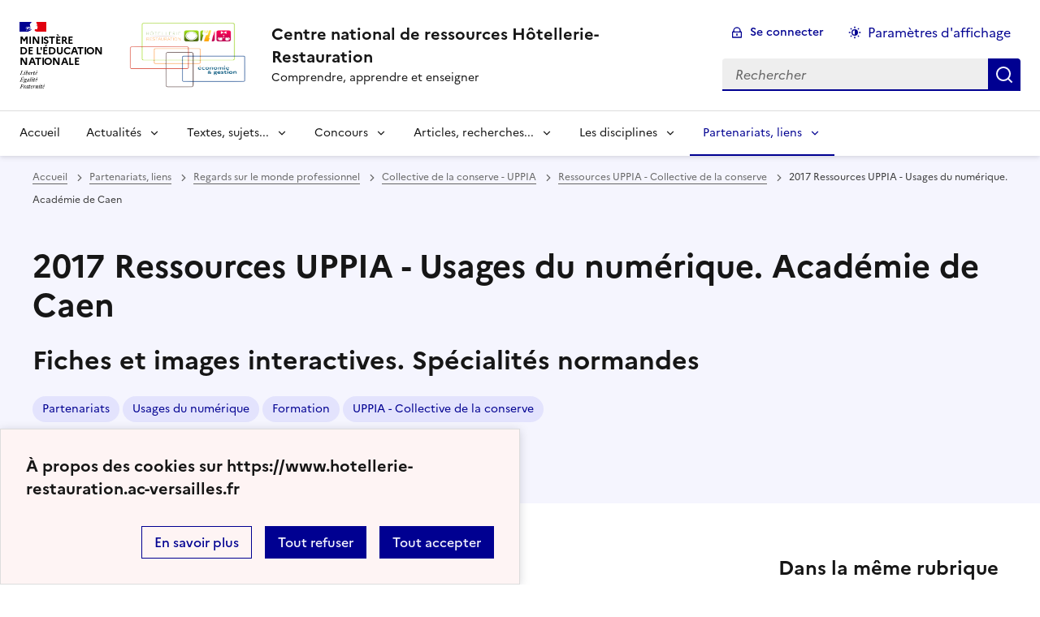

--- FILE ---
content_type: text/html; charset=utf-8
request_url: https://www.hotellerie-restauration.ac-versailles.fr/spip.php?article2789&lang=fr
body_size: 14557
content:

<!DOCTYPE html>
<html dir="ltr" lang="fr" class="ltr fr no-js" data-fr-scheme="system">
<head>
	<script type='text/javascript'>/*<![CDATA[*/(function(H){H.className=H.className.replace(/\bno-js\b/,'js')})(document.documentElement);/*]]>*/</script>
	<title>Centre national de ressources Hôtellerie-Restauration - Comprendre, apprendre et enseigner</title>
	<meta name="description" content="Fiches m&#233;tiers. Vid&#233;os recettes. Cuisine. P&#226;tisserie. Service de restaurant. Accueil. Site national de ressources en h&#244;tellerie et restauration de (...)" />
	<meta http-equiv="Content-Type" content="text/html; charset=utf-8" />
<meta name="viewport" content="width=device-width, initial-scale=1" />


<link rel="alternate" type="application/rss+xml" title="Syndiquer tout le site" href="spip.php?page=backend" />


<link rel='stylesheet' href='local/cache-css/3b452800ca35a04803d97ca3853a3335.css?1739372380' type='text/css' /><script type="text/javascript">/* <![CDATA[ */
var mediabox_settings={"auto_detect":true,"ns":"box","tt_img":true,"sel_g":"a[type='image\/jpeg'],a[type='image\/png'],a[type='image\/gif']","sel_c":".mediabox","str_ssStart":"Diaporama","str_ssStop":"Arr\u00eater","str_cur":"{current}\/{total}","str_prev":"Pr\u00e9c\u00e9dent","str_next":"Suivant","str_close":"Fermer","str_loading":"Chargement\u2026","str_petc":"Taper \u2019Echap\u2019 pour fermer","str_dialTitDef":"Boite de dialogue","str_dialTitMed":"Affichage d\u2019un media","splash_url":"","lity":{"skin":"_simple-dark","maxWidth":"95%","maxHeight":"99%","minWidth":"80%","minHeight":"","slideshow_speed":"2500","opacite":"0.9","defaultCaptionState":"expanded"}};
/* ]]> */</script>
<!-- insert_head_css -->




<!-- Debut CS -->
<style type="text/css">
<!--/*--><![CDATA[/*><!--*/
/* Pour info : enveloppe_mails = -1 */

/*]]>*/-->
</style>
<!-- Fin CS -->
















<script type='text/javascript' src='local/cache-js/540e3726dbd6aee89e9dae5953b23538.js?1739372380'></script>










<!-- insert_head -->





<!-- Debut CS -->


<script type="text/javascript"><!--
var cs_prive=window.location.pathname.match(/\/ecrire\/$/)!=null;
jQuery.fn.cs_todo=function(){return this.not('.cs_done').addClass('cs_done');};
 function soft_scroller_init() { if(typeof jQuery.localScroll=="function")
	jQuery.localScroll({hash: true, onAfter:function(anchor,settings){jQuery(anchor).focus();}});
}
var cs_init = function() {
	/* optimisation : 'IF(1)' */ if(!cs_prive) jQuery("a.spip_out,a.spip_url,a.spip_glossaire",this).attr("target", "_blank"); 
	 soft_scroller_init.apply(this);
}
if(typeof onAjaxLoad=='function') onAjaxLoad(cs_init);
if(window.jQuery) {
var cs_sel_jQuery='';
var cs_CookiePlugin="prive/javascript/js.cookie.js";
jQuery(document).ready(function(){
	cs_init.apply(document);
});
}
// --></script>

<!-- Fin CS -->


<link rel="alternate" type="application/json+oembed" href="https://www.hotellerie-restauration.ac-versailles.fr/oembed.api/?format=json&amp;url=https%3A%2F%2Fwww.hotellerie-restauration.ac-versailles.fr%2Fspip.php%3Farticle2789%26amp%3Blang%3Dfr" />






<meta name="generator" content="SPIP 4.1.20" />





<meta name="theme-color" content="#000091"><!-- Défini la couleur de thème du navigateur (Safari/Android) -->
<link rel="apple-touch-icon" href="plugins/squelette-dsfr/v1.11.0/favicon/apple-touch-icon.png"><!-- 180×180 -->
<link rel="icon" href="plugins/squelette-dsfr/v1.11.0/favicon/favicon.svg" type="image/svg+xml">
<link rel="shortcut icon" href="plugins/squelette-dsfr/v1.11.0/favicon/favicon.ico" type="image/x-icon"><!-- 32×32 -->
<link rel="manifest" href="plugins/squelette-dsfr/v1.11.0/favicon/manifest.webmanifest" crossorigin="use-credentials"><!-- Plugin Métas + -->
<!-- Dublin Core -->
<link rel="schema.DC" href="https://purl.org/dc/elements/1.1/" />
<link rel="schema.DCTERMS" href="https://purl.org/dc/terms/" />
<meta name="DC.Format" content="text/html" />
<meta name="DC.Type" content="Text" />
<meta name="DC.Language" content="fr" />
<meta name="DC.Title" lang="fr" content="2017 Ressources UPPIA - Usages du num&#233;rique. Acad&#233;mie de Caen &#8211; Centre national de ressources H&#244;tellerie-Restauration" />
<meta name="DC.Description.Abstract" lang="fr" content="Fiches et images interactives. Sp&#233;cialit&#233;s normandes" />
<meta name="DC.Date" content="2017-06-26" />
<meta name="DC.Date.Modified" content="2023-12-21" />
<meta name="DC.Identifier" content="https://www.hotellerie-restauration.ac-versailles.fr/spip.php?article2789" />
<meta name="DC.Publisher" content="Centre national de ressources H&#244;tellerie-Restauration" />
<meta name="DC.Source" content="https://www.hotellerie-restauration.ac-versailles.fr" />

<meta name="DC.Creator" content="Serge Raynaud" />


<meta name="DC.Subject" content="Formation" />

<meta name="DC.Subject" content="Partenariats" />

<meta name="DC.Subject" content="UPPIA - Collective de la conserve" />

<meta name="DC.Subject" content="Usages du num&#233;rique" />




<!-- Open Graph -->
 
<meta property="og:rich_attachment" content="true" />

<meta property="og:site_name" content="Centre national de ressources H&#244;tellerie-Restauration" />
<meta property="og:type" content="article" />
<meta property="og:title" content="2017 Ressources UPPIA - Usages du num&#233;rique. Acad&#233;mie de Caen &#8211; Centre national de ressources H&#244;tellerie-Restauration" />
<meta property="og:locale" content="fr_FR" />
<meta property="og:url" content="https://www.hotellerie-restauration.ac-versailles.fr/spip.php?article2789" />
<meta property="og:description" content="Fiches et images interactives. Sp&#233;cialit&#233;s normandes" />

 

<meta property="og:image" content="https://www.hotellerie-restauration.ac-versailles.fr/local/cache-vignettes/L732xH384/8a7d6d4727988a29681f3f23713f5b-1a978.png" />
<meta property="og:image:width" content="732" />
<meta property="og:image:height" content="384" />
<meta property="og:image:type" content="image/png" />


 

<meta property="og:image" content="https://www.hotellerie-restauration.ac-versailles.fr/local/cache-vignettes/L323xH170/6d2120f950b6e567b833d8c362ea48-cea05.png" />
<meta property="og:image:width" content="323" />
<meta property="og:image:height" content="170" />
<meta property="og:image:type" content="image/png" />


 

<meta property="og:image" content="https://www.hotellerie-restauration.ac-versailles.fr/local/cache-vignettes/L221xH116/77784ea049cdab08f90863bdcd7142-cb476.jpg" />
<meta property="og:image:width" content="221" />
<meta property="og:image:height" content="116" />
<meta property="og:image:type" content="image/jpeg" />



<meta property="article:published_time" content="2017-06-26" />
<meta property="article:modified_time" content="2023-12-21" />

<meta property="article:author" content="Serge Raynaud" />


<meta property="article:tag" content="Formation" />

<meta property="article:tag" content="Partenariats" />

<meta property="article:tag" content="UPPIA - Collective de la conserve" />

<meta property="article:tag" content="Usages du num&#233;rique" />







<!-- Twitter Card -->
<meta name="twitter:card" content="summary_large_image" />
<meta name="twitter:title" content="2017 Ressources UPPIA - Usages du num&#233;rique. Acad&#233;mie de Caen &#8211; Centre national de ressources H&#244;tellerie-Restauration" />
<meta name="twitter:description" content="Fiches et images interactives. Sp&#233;cialit&#233;s normandes" />
<meta name="twitter:dnt" content="on" />
<meta name="twitter:url" content="https://www.hotellerie-restauration.ac-versailles.fr/spip.php?article2789" />

<meta name="twitter:image" content="https://www.hotellerie-restauration.ac-versailles.fr/local/cache-vignettes/L506xH253/ba85b7880586115e6248bd5e080488-eba93.png?1700078480" />
</head>

<body class="pas_surlignable page_article ">
<header role="banner" class="fr-header">
    <div class="fr-header__body">
        <div class="fr-container-xl fr-px-3w">
            <div class="fr-header__body-row">
                <div class="fr-header__brand fr-enlarge-link">
                    <div class="fr-header__brand-top">
                        <div class="fr-header__logo">
                            <p class="fr-logo">
                                Ministère<br>de l'éducation<br>nationale
								
                            </p>
                        </div>
						<div class="fr-header__operator">
							<img
	src="IMG/logo/logo_eg_hr_transparent-2.png?1702300947" class='fr-responsive-img'
	width="1604"
	height="1210" alt='Logo de hr'/>
							<!-- L’alternative de l’image (attribut alt) doit impérativement être renseignée et reprendre le texte visible dans l’image -->
						</div>
                        <div class="fr-header__navbar">
                            <button class="fr-btn--search fr-btn" data-fr-opened="false" aria-controls="modal-866" title="Rechercher">
                                Rechercher
                            </button>
                            <button class="fr-btn--menu fr-btn" data-fr-opened="false" aria-controls="modal-855" aria-haspopup="menu" title="Menu" id="fr-btn-menu-mobile-3">
                                Menu
                            </button>
                        </div>
                    </div>
                    <div class="fr-header__service">
                        <a href="https://www.hotellerie-restauration.ac-versailles.fr" title="Accueil - Centre national de ressources Hôtellerie-Restauration"   aria-label="revenir à l'accueil du site">
                            <p class="fr-header__service-title">Centre national de ressources Hôtellerie-Restauration</p>
                        </a>
                        <p class="fr-header__service-tagline">Comprendre, apprendre et enseigner</p>
                    </div>
                </div>
                <div class="fr-header__tools">
                    <div class="fr-header__tools-links">
                        <ul class="fr-btns-group">
                             <li>
                            <a class="fr-btn fr-fi-lock-line" href="spip.php?page=login&amp;url=spip.php%3Farticle2789%26amp%3Blang%3Dfr" aria-label="ouvrir le formulaire de connexion" title="connexion" rel="nofollow">Se connecter</a>
                            </li>
                            
                            
							<li>
								<button class="fr-link fr-fi-theme-fill fr-link--icon-left fr-pt-0" aria-controls="fr-theme-modal" data-fr-opened="false" >Paramètres d'affichage</button>
							</li>
                        </ul>
                    </div>
                    <div class="fr-header__search fr-modal" id="modal-866">
                        <div class="fr-container fr-container-lg--fluid">
                            <button class="fr-btn--close fr-btn" aria-controls="modal-866">Fermer</button>
                                <form action="spip.php?page=recherche" method="get">
	<div class="fr-search-bar" id="formulaire_recherche" role="search">
		<input name="page" value="recherche" type="hidden"
/>

		
		<label for="recherche" class="fr-label">Rechercher :</label>
		<input type="search" class="fr-input" size="10" placeholder="Rechercher" name="recherche" id="recherche" accesskey="4" autocapitalize="off" autocorrect="off"
		/><button type="submit" class="fr-btn" value="Rechercher" title="Rechercher" />


</div>
</form>

                        </div>
                    </div>
                </div>
            </div>
        </div>
    </div>
    <div class="fr-header__menu fr-modal" id="modal-855" aria-labelledby="fr-btn-menu-mobile-1">
        <div class="fr-container-xl fr-px-3w">
            <button class="fr-btn--close fr-btn" aria-controls="modal-855">Fermer</button>
            <div class="fr-header__menu-links"></div>
			   <nav class="fr-nav" id="header-navigation" role="navigation" aria-label="Menu principal">
    <ul class="fr-nav__list">
		<li class="fr-nav__item active">
			<a class="fr-nav__link active" href="https://www.hotellerie-restauration.ac-versailles.fr" target="_self"   aria-label="revenir à l'accueil du site" title="Accueil">Accueil</a>
		</li>
        
        <li class="fr-nav__item">
            
                <button class="fr-nav__btn" aria-expanded="false" aria-controls="mega-menu-45"  aria-label="Déplier la rubrique Actualités">Actualités</button>
                <div class="fr-collapse fr-mega-menu" id="mega-menu-45" tabindex="-1">
                    <div class="fr-container-xl fr-container--fluid fr-container-lg">
                        <button class="fr-btn--close fr-btn" aria-controls="mega-menu-45">Fermer</button>
                        <div class="fr-grid-row fr-grid-row-lg--gutters">
                            <div class="fr-col-12 fr-col-lg-8 fr-col-offset-lg-4--right fr-mb-4v">
                                <div class="fr-mega-menu__leader">
                                    <h4 class="fr-h4 fr-mb-2v">Actualités</h4>
                                    <p class="fr-hidden fr-unhidden-lg"><p>Les nouvelles de la filière Hôtellerie-Restauration</p></p>
                                    <a class="fr-link fr-fi-arrow-right-line fr-link--icon-right fr-link--align-on-content" href="spip.php?rubrique45" aria-label="Ouvrir la rubrique Actualités" title="Voir tout">Voir toute la rubrique</a>
                                </div>
                            </div>
                        
                        <div class="fr-col-12 fr-col-lg-3">
                            <h5 class="fr-mega-menu__category">
                                <a class="fr-nav__link" href="spip.php?rubrique552" target="_self"  aria-label="Ouvrir la rubrique Actualité des lycées et CFA" title="Actualité des lycées et CFA">Actualité des lycées et CFA</a>
                            </h5>
                            
                        </div>
                        
                        </div>
                    </div>
                </div>
            
        </li>
        
        <li class="fr-nav__item">
            
                <button class="fr-nav__btn" aria-expanded="false" aria-controls="mega-menu-535"  aria-label="Déplier la rubrique Textes, sujets...">Textes, sujets...</button>
                <div class="fr-collapse fr-mega-menu" id="mega-menu-535" tabindex="-1">
                    <div class="fr-container-xl fr-container--fluid fr-container-lg">
                        <button class="fr-btn--close fr-btn" aria-controls="mega-menu-535">Fermer</button>
                        <div class="fr-grid-row fr-grid-row-lg--gutters">
                            <div class="fr-col-12 fr-col-lg-8 fr-col-offset-lg-4--right fr-mb-4v">
                                <div class="fr-mega-menu__leader">
                                    <h4 class="fr-h4 fr-mb-2v">Textes, sujets...</h4>
                                    <p class="fr-hidden fr-unhidden-lg"><p>Dans cet espace vous retrouverez toutes les ressources officielles, les référentiels de certification, les guides d&#8217;accompagnement et des sujets d&#8217;examen à destination des enseignants de l&#8217;enseignement professionnel et technologique de la filière Hôtellerie-restauration.</p></p>
                                    <a class="fr-link fr-fi-arrow-right-line fr-link--icon-right fr-link--align-on-content" href="spip.php?rubrique535" aria-label="Ouvrir la rubrique Textes, sujets..." title="Voir tout">Voir toute la rubrique</a>
                                </div>
                            </div>
                        
                        <div class="fr-col-12 fr-col-lg-3">
                            <h5 class="fr-mega-menu__category">
                                <a class="fr-nav__link" href="spip.php?rubrique6" target="_self"  aria-label="Ouvrir la rubrique Référentiels" title="Référentiels">Référentiels</a>
                            </h5>
                            
                            <ul class="fr-mega-menu__list">
                                
                                <li>
                                    <a class="fr-nav__link" href="spip.php?rubrique12" target="_self"  aria-label="Ouvrir la rubrique CAP" title="CAP">CAP</a>
                                </li>
                                
                                <li>
                                    <a class="fr-nav__link" href="spip.php?rubrique388" target="_self"  aria-label="Ouvrir la rubrique Baccalauréat professionnel (Bac Pro)" title="Baccalauréat professionnel (Bac Pro)">Baccalauréat professionnel (Bac Pro)</a>
                                </li>
                                
                                <li>
                                    <a class="fr-nav__link" href="spip.php?rubrique446" target="_self"  aria-label="Ouvrir la rubrique Baccalauréat technologique STHR (Programme)" title="Baccalauréat technologique STHR (Programme)">Baccalauréat technologique STHR (Programme)</a>
                                </li>
                                
                                <li>
                                    <a class="fr-nav__link" href="spip.php?rubrique13" target="_self"  aria-label="Ouvrir la rubrique BTS MHR et Mise à Niveau" title="BTS MHR et Mise à Niveau">BTS MHR et Mise à Niveau</a>
                                </li>
                                
                                <li>
                                    <a class="fr-nav__link" href="spip.php?rubrique179" target="_self"  aria-label="Ouvrir la rubrique Brevets Professionnels" title="Brevets Professionnels">Brevets Professionnels</a>
                                </li>
                                
                                <li>
                                    <a class="fr-nav__link" href="spip.php?rubrique84" target="_self"  aria-label="Ouvrir la rubrique Certificats de spécialisation" title="Certificats de spécialisation">Certificats de spécialisation</a>
                                </li>
                                
                                <li>
                                    <a class="fr-nav__link" href="spip.php?rubrique517" target="_self"  aria-label="Ouvrir la rubrique Chef d&#8217;œuvre" title="Chef d&#8217;œuvre">Chef d&#8217;œuvre</a>
                                </li>
                                
                                <li>
                                    <a class="fr-nav__link" href="spip.php?rubrique592" target="_self"  aria-label="Ouvrir la rubrique Co-Intervention" title="Co-Intervention">Co-Intervention</a>
                                </li>
                                
                                <li>
                                    <a class="fr-nav__link" href="spip.php?rubrique507" target="_self"  aria-label="Ouvrir la rubrique Cadre de Référence des Compétences Numériques et PIX" title="Cadre de Référence des Compétences Numériques et PIX">Cadre de Référence des Compétences Numériques et PIX</a>
                                </li>
                                

                            </ul>
                            
                        </div>
                        
                        <div class="fr-col-12 fr-col-lg-3">
                            <h5 class="fr-mega-menu__category">
                                <a class="fr-nav__link" href="spip.php?rubrique366" target="_self"  aria-label="Ouvrir la rubrique Guide d&#8217;accompagnement pédagogique" title="Guide d&#8217;accompagnement pédagogique">Guide d&#8217;accompagnement pédagogique</a>
                            </h5>
                            
                            <ul class="fr-mega-menu__list">
                                
                                <li>
                                    <a class="fr-nav__link" href="spip.php?rubrique367" target="_self"  aria-label="Ouvrir la rubrique CAP. Guide d&#8217;accompagenement" title="CAP. Guide d&#8217;accompagenement">CAP. Guide d&#8217;accompagenement</a>
                                </li>
                                
                                <li>
                                    <a class="fr-nav__link" href="spip.php?rubrique385" target="_self"  aria-label="Ouvrir la rubrique Bac Pro 3 ans. Guide d&#8217;accompagnement" title="Bac Pro 3 ans. Guide d&#8217;accompagnement">Bac Pro 3 ans. Guide d&#8217;accompagnement</a>
                                </li>
                                
                                <li>
                                    <a class="fr-nav__link" href="spip.php?rubrique463" target="_self"  aria-label="Ouvrir la rubrique Bac STHR. Guide d&#8217;accompagnement" title="Bac STHR. Guide d&#8217;accompagnement">Bac STHR. Guide d&#8217;accompagnement</a>
                                </li>
                                
                                <li>
                                    <a class="fr-nav__link" href="spip.php?rubrique493" target="_self"  aria-label="Ouvrir la rubrique BTS MHR. Guide d&#8217;accompagnement" title="BTS MHR. Guide d&#8217;accompagnement">BTS MHR. Guide d&#8217;accompagnement</a>
                                </li>
                                
                                <li>
                                    <a class="fr-nav__link" href="spip.php?rubrique373" target="_self"  aria-label="Ouvrir la rubrique Brevets Professionnels. Guides" title="Brevets Professionnels. Guides">Brevets Professionnels. Guides</a>
                                </li>
                                
                                <li>
                                    <a class="fr-nav__link" href="spip.php?rubrique372" target="_self"  aria-label="Ouvrir la rubrique Certificats de spécialisation. Guides" title="Certificats de spécialisation. Guides">Certificats de spécialisation. Guides</a>
                                </li>
                                
                                <li>
                                    <a class="fr-nav__link" href="spip.php?rubrique504" target="_self"  aria-label="Ouvrir la rubrique Famille de métiers" title="Famille de métiers">Famille de métiers</a>
                                </li>
                                

                            </ul>
                            
                        </div>
                        
                        <div class="fr-col-12 fr-col-lg-3">
                            <h5 class="fr-mega-menu__category">
                                <a class="fr-nav__link" href="spip.php?rubrique305" target="_self"  aria-label="Ouvrir la rubrique Sujets d’examens" title="Sujets d’examens">Sujets d’examens</a>
                            </h5>
                            
                            <ul class="fr-mega-menu__list">
                                
                                <li>
                                    <a class="fr-nav__link" href="spip.php?rubrique87" target="_self"  aria-label="Ouvrir la rubrique CAP. Sujets d’examen" title="CAP. Sujets d’examen">CAP. Sujets d’examen</a>
                                </li>
                                
                                <li>
                                    <a class="fr-nav__link" href="spip.php?rubrique86" target="_self"  aria-label="Ouvrir la rubrique Bac Pro CSR et Cuisine. Sujets d’examen" title="Bac Pro CSR et Cuisine. Sujets d’examen">Bac Pro CSR et Cuisine. Sujets d’examen</a>
                                </li>
                                
                                <li>
                                    <a class="fr-nav__link" href="spip.php?rubrique464" target="_self"  aria-label="Ouvrir la rubrique Baccalauréat technologique STHR. Sujets d&#8217;examen" title="Baccalauréat technologique STHR. Sujets d&#8217;examen">Baccalauréat technologique STHR. Sujets d&#8217;examen</a>
                                </li>
                                
                                <li>
                                    <a class="fr-nav__link" href="spip.php?rubrique497" target="_self"  aria-label="Ouvrir la rubrique BTS MHR. Sujets d’examen" title="BTS MHR. Sujets d’examen">BTS MHR. Sujets d’examen</a>
                                </li>
                                
                                <li>
                                    <a class="fr-nav__link" href="spip.php?rubrique308" target="_self"  aria-label="Ouvrir la rubrique Brevets Professionnels. Sujets d’examen" title="Brevets Professionnels. Sujets d’examen">Brevets Professionnels. Sujets d’examen</a>
                                </li>
                                
                                <li>
                                    <a class="fr-nav__link" href="spip.php?rubrique246" target="_self"  aria-label="Ouvrir la rubrique Certificats de spécialistion. Sujets d’examen" title="Certificats de spécialistion. Sujets d’examen">Certificats de spécialistion. Sujets d’examen</a>
                                </li>
                                
                                <li>
                                    <a class="fr-nav__link" href="spip.php?rubrique513" target="_self"  aria-label="Ouvrir la rubrique Sujets archivés (CAP, BEP, Bac Pro, BTn, BTS HR, BTS RH, BP)" title="Sujets archivés (CAP, BEP, Bac Pro, BTn, BTS HR, BTS RH, BP)">Sujets archivés (CAP, BEP, Bac Pro, BTn, BTS HR, BTS RH, BP)</a>
                                </li>
                                

                            </ul>
                            
                        </div>
                        
                        <div class="fr-col-12 fr-col-lg-3">
                            <h5 class="fr-mega-menu__category">
                                <a class="fr-nav__link" href="spip.php?rubrique585" target="_self"  aria-label="Ouvrir la rubrique Sujets de concours et rapport de jury" title="Sujets de concours et rapport de jury">Sujets de concours et rapport de jury</a>
                            </h5>
                            
                            <ul class="fr-mega-menu__list">
                                
                                <li>
                                    <a class="fr-nav__link" href="spip.php?rubrique586" target="_self"  aria-label="Ouvrir la rubrique Concours externe du CAPLP et Cafep" title="Concours externe du CAPLP et Cafep">Concours externe du CAPLP et Cafep</a>
                                </li>
                                
                                <li>
                                    <a class="fr-nav__link" href="spip.php?rubrique587" target="_self"  aria-label="Ouvrir la rubrique Concours externe du CAPET" title="Concours externe du CAPET">Concours externe du CAPET</a>
                                </li>
                                
                                <li>
                                    <a class="fr-nav__link" href="spip.php?rubrique588" target="_self"  aria-label="Ouvrir la rubrique CAPLP interne d’hôtellerie-restauration" title="CAPLP interne d’hôtellerie-restauration">CAPLP interne d’hôtellerie-restauration</a>
                                </li>
                                

                            </ul>
                            
                        </div>
                        
                        <div class="fr-col-12 fr-col-lg-3">
                            <h5 class="fr-mega-menu__category">
                                <a class="fr-nav__link" href="spip.php?rubrique597" target="_self"  aria-label="Ouvrir la rubrique Programme National de Formation" title="Programme National de Formation">Programme National de Formation</a>
                            </h5>
                            
                        </div>
                        
                        </div>
                    </div>
                </div>
            
        </li>
        
        <li class="fr-nav__item">
            
                <button class="fr-nav__btn" aria-expanded="false" aria-controls="mega-menu-536"  aria-label="Déplier la rubrique Concours">Concours</button>
                <div class="fr-collapse fr-mega-menu" id="mega-menu-536" tabindex="-1">
                    <div class="fr-container-xl fr-container--fluid fr-container-lg">
                        <button class="fr-btn--close fr-btn" aria-controls="mega-menu-536">Fermer</button>
                        <div class="fr-grid-row fr-grid-row-lg--gutters">
                            <div class="fr-col-12 fr-col-lg-8 fr-col-offset-lg-4--right fr-mb-4v">
                                <div class="fr-mega-menu__leader">
                                    <h4 class="fr-h4 fr-mb-2v">Concours</h4>
                                    <p class="fr-hidden fr-unhidden-lg"><p>Dans cet espace vous retrouverez tous les concours, trophées, coupes, championnats et autres challenges proposés aux enseignants, élèves, apprentis et étudiants des établissements scolaires de la filière Hôtellerie-Restauration.</p></p>
                                    <a class="fr-link fr-fi-arrow-right-line fr-link--icon-right fr-link--align-on-content" href="spip.php?rubrique536" aria-label="Ouvrir la rubrique Concours" title="Voir tout">Voir toute la rubrique</a>
                                </div>
                            </div>
                        
                        <div class="fr-col-12 fr-col-lg-3">
                            <h5 class="fr-mega-menu__category">
                                <a class="fr-nav__link" href="spip.php?rubrique374" target="_self"  aria-label="Ouvrir la rubrique Concours nationaux" title="Concours nationaux">Concours nationaux</a>
                            </h5>
                            
                            <ul class="fr-mega-menu__list">
                                
                                <li>
                                    <a class="fr-nav__link" href="spip.php?rubrique333" target="_self"  aria-label="Ouvrir la rubrique Malongo - Jeune Professionnel du Café" title="Malongo - Jeune Professionnel du Café">Malongo - Jeune Professionnel du Café</a>
                                </li>
                                
                                <li>
                                    <a class="fr-nav__link" href="spip.php?rubrique412" target="_self"  aria-label="Ouvrir la rubrique Concours Écoles - Président Professionnel" title="Concours Écoles - Président Professionnel">Concours Écoles - Président Professionnel</a>
                                </li>
                                
                                <li>
                                    <a class="fr-nav__link" href="spip.php?rubrique524" target="_self"  aria-label="Ouvrir la rubrique Rational - Cuisinons pour demain" title="Rational - Cuisinons pour demain">Rational - Cuisinons pour demain</a>
                                </li>
                                
                                <li>
                                    <a class="fr-nav__link" href="spip.php?rubrique502" target="_self"  aria-label="Ouvrir la rubrique Concours Jeunes Talents Escoffier" title="Concours Jeunes Talents Escoffier">Concours Jeunes Talents Escoffier</a>
                                </li>
                                
                                <li>
                                    <a class="fr-nav__link" href="spip.php?rubrique445" target="_self"  aria-label="Ouvrir la rubrique Concours &#171;&nbsp;Il était une fois le Maître d’Hôtel de demain…&nbsp;&#187;" title="Concours &#171;&nbsp;Il était une fois le Maître d’Hôtel de demain…&nbsp;&#187;">Concours &#171;&nbsp;Il était une fois le Maître d’Hôtel de demain…&nbsp;&#187;</a>
                                </li>
                                
                                <li>
                                    <a class="fr-nav__link" href="spip.php?rubrique520" target="_self"  aria-label="Ouvrir la rubrique Concours STHAR by Maison Routin" title="Concours STHAR by Maison Routin">Concours STHAR by Maison Routin</a>
                                </li>
                                
                                <li>
                                    <a class="fr-nav__link" href="spip.php?rubrique394" target="_self"  aria-label="Ouvrir la rubrique Je filme ma formation" title="Je filme ma formation">Je filme ma formation</a>
                                </li>
                                
                                <li>
                                    <a class="fr-nav__link" href="spip.php?rubrique526" target="_self"  aria-label="Ouvrir la rubrique Challenge "Un œil en salle"" title="Challenge "Un œil en salle"">Challenge "Un œil en salle"</a>
                                </li>
                                
                                <li>
                                    <a class="fr-nav__link" href="spip.php?rubrique553" target="_self"  aria-label="Ouvrir la rubrique Cadet Roussel" title="Cadet Roussel">Cadet Roussel</a>
                                </li>
                                
                                <li>
                                    <a class="fr-nav__link" href="spip.php?rubrique589" target="_self"  aria-label="Ouvrir la rubrique ABF-Shaker Challenge" title="ABF-Shaker Challenge">ABF-Shaker Challenge</a>
                                </li>
                                
                                <li>
                                    <a class="fr-nav__link" href="spip.php?rubrique591" target="_self"  aria-label="Ouvrir la rubrique Les Étoiles de l’AGGH" title="Les Étoiles de l’AGGH">Les Étoiles de l’AGGH</a>
                                </li>
                                
                                <li>
                                    <a class="fr-nav__link" href="spip.php?rubrique599" target="_self"  aria-label="Ouvrir la rubrique Saveurs Durables" title="Saveurs Durables">Saveurs Durables</a>
                                </li>
                                

                            </ul>
                            
                        </div>
                        
                        <div class="fr-col-12 fr-col-lg-3">
                            <h5 class="fr-mega-menu__category">
                                <a class="fr-nav__link" href="spip.php?rubrique539" target="_self"  aria-label="Ouvrir la rubrique Concours élèves et enseignants" title="Concours élèves et enseignants">Concours élèves et enseignants</a>
                            </h5>
                            
                            <ul class="fr-mega-menu__list">
                                
                                <li>
                                    <a class="fr-nav__link" href="spip.php?rubrique404" target="_self"  aria-label="Ouvrir la rubrique Personnels enseignants - Concours &amp; carrières" title="Personnels enseignants - Concours &amp; carrières">Personnels enseignants - Concours &amp; carrières</a>
                                </li>
                                
                                <li>
                                    <a class="fr-nav__link" href="spip.php?rubrique85" target="_self"  aria-label="Ouvrir la rubrique Concours général des lycées" title="Concours général des lycées">Concours général des lycées</a>
                                </li>
                                
                                <li>
                                    <a class="fr-nav__link" href="spip.php?rubrique450" target="_self"  aria-label="Ouvrir la rubrique Sujets du Concours général des lycées" title="Sujets du Concours général des lycées">Sujets du Concours général des lycées</a>
                                </li>
                                
                                <li>
                                    <a class="fr-nav__link" href="spip.php?rubrique168" target="_self"  aria-label="Ouvrir la rubrique Concours général des métiers" title="Concours général des métiers">Concours général des métiers</a>
                                </li>
                                
                                <li>
                                    <a class="fr-nav__link" href="spip.php?rubrique415" target="_self"  aria-label="Ouvrir la rubrique Sujets du Concours général des métiers" title="Sujets du Concours général des métiers">Sujets du Concours général des métiers</a>
                                </li>
                                
                                <li>
                                    <a class="fr-nav__link" href="spip.php?rubrique135" target="_self"  aria-label="Ouvrir la rubrique M.O.F." title="M.O.F.">M.O.F.</a>
                                </li>
                                
                                <li>
                                    <a class="fr-nav__link" href="spip.php?rubrique441" target="_self"  aria-label="Ouvrir la rubrique M.A.F." title="M.A.F.">M.A.F.</a>
                                </li>
                                
                                <li>
                                    <a class="fr-nav__link" href="spip.php?rubrique596" target="_self"  aria-label="Ouvrir la rubrique FICAHT" title="FICAHT">FICAHT</a>
                                </li>
                                
                                <li>
                                    <a class="fr-nav__link" href="spip.php?rubrique519" target="_self"  aria-label="Ouvrir la rubrique Concours Racontez-nous votre histoire de la gastronomie " title="Concours Racontez-nous votre histoire de la gastronomie ">Concours Racontez-nous votre histoire de la gastronomie </a>
                                </li>
                                

                            </ul>
                            
                        </div>
                        
                        <div class="fr-col-12 fr-col-lg-3">
                            <h5 class="fr-mega-menu__category">
                                <a class="fr-nav__link" href="spip.php?rubrique540" target="_self"  aria-label="Ouvrir la rubrique Coupes et championnats" title="Coupes et championnats">Coupes et championnats</a>
                            </h5>
                            
                            <ul class="fr-mega-menu__list">
                                
                                <li>
                                    <a class="fr-nav__link" href="spip.php?rubrique351" target="_self"  aria-label="Ouvrir la rubrique Championnat de France du Dessert - Cultures Sucre" title="Championnat de France du Dessert - Cultures Sucre">Championnat de France du Dessert - Cultures Sucre</a>
                                </li>
                                
                                <li>
                                    <a class="fr-nav__link" href="spip.php?rubrique503" target="_self"  aria-label="Ouvrir la rubrique Championnat du monde des Maîtres d&#8217;hôtel" title="Championnat du monde des Maîtres d&#8217;hôtel">Championnat du monde des Maîtres d&#8217;hôtel</a>
                                </li>
                                
                                <li>
                                    <a class="fr-nav__link" href="spip.php?rubrique451" target="_self"  aria-label="Ouvrir la rubrique Coupe Georges-Baptiste" title="Coupe Georges-Baptiste">Coupe Georges-Baptiste</a>
                                </li>
                                
                                <li>
                                    <a class="fr-nav__link" href="spip.php?rubrique467" target="_self"  aria-label="Ouvrir la rubrique WorldSkills" title="WorldSkills">WorldSkills</a>
                                </li>
                                
                                <li>
                                    <a class="fr-nav__link" href="spip.php?rubrique442" target="_self"  aria-label="Ouvrir la rubrique Coupe Lesdiguières Chartreuse" title="Coupe Lesdiguières Chartreuse">Coupe Lesdiguières Chartreuse</a>
                                </li>
                                
                                <li>
                                    <a class="fr-nav__link" href="spip.php?rubrique595" target="_self"  aria-label="Ouvrir la rubrique Championnat de France de la cuisine du végétal" title="Championnat de France de la cuisine du végétal">Championnat de France de la cuisine du végétal</a>
                                </li>
                                

                            </ul>
                            
                        </div>
                        
                        <div class="fr-col-12 fr-col-lg-3">
                            <h5 class="fr-mega-menu__category">
                                <a class="fr-nav__link" href="spip.php?rubrique538" target="_self"  aria-label="Ouvrir la rubrique Trophées" title="Trophées">Trophées</a>
                            </h5>
                            
                            <ul class="fr-mega-menu__list">
                                
                                <li>
                                    <a class="fr-nav__link" href="spip.php?rubrique454" target="_self"  aria-label="Ouvrir la rubrique Trophée national Royal Picardy" title="Trophée national Royal Picardy">Trophée national Royal Picardy</a>
                                </li>
                                
                                <li>
                                    <a class="fr-nav__link" href="spip.php?rubrique456" target="_self"  aria-label="Ouvrir la rubrique Trophée Frédéric-Delair" title="Trophée Frédéric-Delair">Trophée Frédéric-Delair</a>
                                </li>
                                
                                <li>
                                    <a class="fr-nav__link" href="spip.php?rubrique449" target="_self"  aria-label="Ouvrir la rubrique Trophée Jeunes Talents - Boiron Frères" title="Trophée Jeunes Talents - Boiron Frères">Trophée Jeunes Talents - Boiron Frères</a>
                                </li>
                                
                                <li>
                                    <a class="fr-nav__link" href="spip.php?rubrique443" target="_self"  aria-label="Ouvrir la rubrique Trophée David Campbell Junior" title="Trophée David Campbell Junior">Trophée David Campbell Junior</a>
                                </li>
                                
                                <li>
                                    <a class="fr-nav__link" href="spip.php?rubrique447" target="_self"  aria-label="Ouvrir la rubrique Trophée Thonon Chateldon" title="Trophée Thonon Chateldon">Trophée Thonon Chateldon</a>
                                </li>
                                
                                <li>
                                    <a class="fr-nav__link" href="spip.php?rubrique554" target="_self"  aria-label="Ouvrir la rubrique Trophée Better Together" title="Trophée Better Together">Trophée Better Together</a>
                                </li>
                                
                                <li>
                                    <a class="fr-nav__link" href="spip.php?rubrique285" target="_self"  aria-label="Ouvrir la rubrique Trophée Mumm" title="Trophée Mumm">Trophée Mumm</a>
                                </li>
                                
                                <li>
                                    <a class="fr-nav__link" href="spip.php?rubrique583" target="_self"  aria-label="Ouvrir la rubrique Trophée CDRE" title="Trophée CDRE">Trophée CDRE</a>
                                </li>
                                
                                <li>
                                    <a class="fr-nav__link" href="spip.php?rubrique590" target="_self"  aria-label="Ouvrir la rubrique Trophée du Maître d’Hôtel" title="Trophée du Maître d’Hôtel">Trophée du Maître d’Hôtel</a>
                                </li>
                                
                                <li>
                                    <a class="fr-nav__link" href="spip.php?rubrique594" target="_self"  aria-label="Ouvrir la rubrique Trophée Marcel Le Servot" title="Trophée Marcel Le Servot">Trophée Marcel Le Servot</a>
                                </li>
                                
                                <li>
                                    <a class="fr-nav__link" href="spip.php?rubrique556" target="_self"  aria-label="Ouvrir la rubrique Trophée Mille" title="Trophée Mille">Trophée Mille</a>
                                </li>
                                

                            </ul>
                            
                        </div>
                        
                        </div>
                    </div>
                </div>
            
        </li>
        
        <li class="fr-nav__item">
            
                <button class="fr-nav__btn" aria-expanded="false" aria-controls="mega-menu-542"  aria-label="Déplier la rubrique Articles, recherches...">Articles, recherches...</button>
                <div class="fr-collapse fr-mega-menu" id="mega-menu-542" tabindex="-1">
                    <div class="fr-container-xl fr-container--fluid fr-container-lg">
                        <button class="fr-btn--close fr-btn" aria-controls="mega-menu-542">Fermer</button>
                        <div class="fr-grid-row fr-grid-row-lg--gutters">
                            <div class="fr-col-12 fr-col-lg-8 fr-col-offset-lg-4--right fr-mb-4v">
                                <div class="fr-mega-menu__leader">
                                    <h4 class="fr-h4 fr-mb-2v">Articles, recherches...</h4>
                                    <p class="fr-hidden fr-unhidden-lg"><p>Dans cet espace vous aurez un regard sur le monde de l&#8217;éducation et universitaire avec des ressources et des liens accessibles.</p></p>
                                    <a class="fr-link fr-fi-arrow-right-line fr-link--icon-right fr-link--align-on-content" href="spip.php?rubrique542" aria-label="Ouvrir la rubrique Articles, recherches..." title="Voir tout">Voir toute la rubrique</a>
                                </div>
                            </div>
                        
                        <div class="fr-col-12 fr-col-lg-3">
                            <h5 class="fr-mega-menu__category">
                                <a class="fr-nav__link" href="spip.php?rubrique46" target="_self"  aria-label="Ouvrir la rubrique Regards sur le monde de l&#8217;éducation" title="Regards sur le monde de l&#8217;éducation">Regards sur le monde de l&#8217;éducation</a>
                            </h5>
                            
                            <ul class="fr-mega-menu__list">
                                
                                <li>
                                    <a class="fr-nav__link" href="spip.php?rubrique549" target="_self"  aria-label="Ouvrir la rubrique Speak You" title="Speak You">Speak You</a>
                                </li>
                                
                                <li>
                                    <a class="fr-nav__link" href="spip.php?rubrique381" target="_self"  aria-label="Ouvrir la rubrique Les Fables de Monsieur Aubrée" title="Les Fables de Monsieur Aubrée">Les Fables de Monsieur Aubrée</a>
                                </li>
                                
                                <li>
                                    <a class="fr-nav__link" href="spip.php?rubrique461" target="_self"  aria-label="Ouvrir la rubrique Apprendre autrement la pâtisserie et la boulangerie" title="Apprendre autrement la pâtisserie et la boulangerie">Apprendre autrement la pâtisserie et la boulangerie</a>
                                </li>
                                
                                <li>
                                    <a class="fr-nav__link" href="spip.php?rubrique494" target="_self"  aria-label="Ouvrir la rubrique Apprendre autrement avec les vidéos de Nicole Jouffret" title="Apprendre autrement avec les vidéos de Nicole Jouffret">Apprendre autrement avec les vidéos de Nicole Jouffret</a>
                                </li>
                                
                                <li>
                                    <a class="fr-nav__link" href="spip.php?rubrique61" target="_self"  aria-label="Ouvrir la rubrique Bibliothèque&nbsp;: publications éducatives" title="Bibliothèque&nbsp;: publications éducatives">Bibliothèque&nbsp;: publications éducatives</a>
                                </li>
                                
                                <li>
                                    <a class="fr-nav__link" href="spip.php?rubrique299" target="_self"  aria-label="Ouvrir la rubrique Bibliothèque&nbsp;: livres et auteurs" title="Bibliothèque&nbsp;: livres et auteurs">Bibliothèque&nbsp;: livres et auteurs</a>
                                </li>
                                
                                <li>
                                    <a class="fr-nav__link" href="spip.php?rubrique251" target="_self"  aria-label="Ouvrir la rubrique Education et pédagogie" title="Education et pédagogie">Education et pédagogie</a>
                                </li>
                                
                                <li>
                                    <a class="fr-nav__link" href="spip.php?rubrique264" target="_self"  aria-label="Ouvrir la rubrique Vidéos en ligne" title="Vidéos en ligne">Vidéos en ligne</a>
                                </li>
                                

                            </ul>
                            
                        </div>
                        
                        <div class="fr-col-12 fr-col-lg-3">
                            <h5 class="fr-mega-menu__category">
                                <a class="fr-nav__link" href="spip.php?rubrique48" target="_self"  aria-label="Ouvrir la rubrique Regards sur le monde universitaire" title="Regards sur le monde universitaire">Regards sur le monde universitaire</a>
                            </h5>
                            
                            <ul class="fr-mega-menu__list">
                                
                                <li>
                                    <a class="fr-nav__link" href="spip.php?rubrique137" target="_self"  aria-label="Ouvrir la rubrique Sites de formation INSPE, cursus..." title="Sites de formation INSPE, cursus...">Sites de formation INSPE, cursus...</a>
                                </li>
                                
                                <li>
                                    <a class="fr-nav__link" href="spip.php?rubrique130" target="_self"  aria-label="Ouvrir la rubrique IEHCA" title="IEHCA">IEHCA</a>
                                </li>
                                
                                <li>
                                    <a class="fr-nav__link" href="spip.php?rubrique397" target="_self"  aria-label="Ouvrir la rubrique Doctorats, masters, enquêtes et mémoires" title="Doctorats, masters, enquêtes et mémoires">Doctorats, masters, enquêtes et mémoires</a>
                                </li>
                                
                                <li>
                                    <a class="fr-nav__link" href="spip.php?rubrique496" target="_self"  aria-label="Ouvrir la rubrique La rubrique de Pierre et Hervé" title="La rubrique de Pierre et Hervé">La rubrique de Pierre et Hervé</a>
                                </li>
                                
                                <li>
                                    <a class="fr-nav__link" href="spip.php?rubrique398" target="_self"  aria-label="Ouvrir la rubrique Ressources et publications" title="Ressources et publications">Ressources et publications</a>
                                </li>
                                
                                <li>
                                    <a class="fr-nav__link" href="spip.php?rubrique437" target="_self"  aria-label="Ouvrir la rubrique Ressources Open-Sankoré Pro &amp; OpenBoard" title="Ressources Open-Sankoré Pro &amp; OpenBoard">Ressources Open-Sankoré Pro &amp; OpenBoard</a>
                                </li>
                                

                            </ul>
                            
                        </div>
                        
                        <div class="fr-col-12 fr-col-lg-3">
                            <h5 class="fr-mega-menu__category">
                                <a class="fr-nav__link" href="spip.php?rubrique544" target="_self"  aria-label="Ouvrir la rubrique Regards sur le monde de l’éducation" title="Regards sur le monde de l’éducation">Regards sur le monde de l’éducation</a>
                            </h5>
                            
                            <ul class="fr-mega-menu__list">
                                
                                <li>
                                    <a class="fr-nav__link" href="spip.php?rubrique94" target="_self"  aria-label="Ouvrir la rubrique Accès aux textes officiels" title="Accès aux textes officiels">Accès aux textes officiels</a>
                                </li>
                                
                                <li>
                                    <a class="fr-nav__link" href="spip.php?rubrique126" target="_self"  aria-label="Ouvrir la rubrique Stages, PFE, PFMP ..." title="Stages, PFE, PFMP ...">Stages, PFE, PFMP ...</a>
                                </li>
                                
                                <li>
                                    <a class="fr-nav__link" href="spip.php?rubrique485" target="_self"  aria-label="Ouvrir la rubrique Erasmus+" title="Erasmus+">Erasmus+</a>
                                </li>
                                
                                <li>
                                    <a class="fr-nav__link" href="spip.php?rubrique227" target="_self"  aria-label="Ouvrir la rubrique BTS tourisme" title="BTS tourisme">BTS tourisme</a>
                                </li>
                                
                                <li>
                                    <a class="fr-nav__link" href="spip.php?rubrique407" target="_self"  aria-label="Ouvrir la rubrique Sigles officiels" title="Sigles officiels">Sigles officiels</a>
                                </li>
                                
                                <li>
                                    <a class="fr-nav__link" href="spip.php?rubrique417" target="_self"  aria-label="Ouvrir la rubrique Lycées - CFA - AFLYHT - AEHT - ANEPHOT" title="Lycées - CFA - AFLYHT - AEHT - ANEPHOT">Lycées - CFA - AFLYHT - AEHT - ANEPHOT</a>
                                </li>
                                
                                <li>
                                    <a class="fr-nav__link" href="spip.php?rubrique516" target="_self"  aria-label="Ouvrir la rubrique Campus des métiers et campus d&#8217;excellence" title="Campus des métiers et campus d&#8217;excellence">Campus des métiers et campus d&#8217;excellence</a>
                                </li>
                                

                            </ul>
                            
                        </div>
                        
                        <div class="fr-col-12 fr-col-lg-3">
                            <h5 class="fr-mega-menu__category">
                                <a class="fr-nav__link" href="spip.php?rubrique545" target="_self"  aria-label="Ouvrir la rubrique Regards sur le monde de l’éducation" title="Regards sur le monde de l’éducation">Regards sur le monde de l’éducation</a>
                            </h5>
                            
                            <ul class="fr-mega-menu__list">
                                
                                <li>
                                    <a class="fr-nav__link" href="spip.php?rubrique325" target="_self"  aria-label="Ouvrir la rubrique Statistiques et études sur l&#8217;évolution des formations et des métiers" title="Statistiques et études sur l&#8217;évolution des formations et des métiers">Statistiques et études sur l&#8217;évolution des formations et des métiers</a>
                                </li>
                                
                                <li>
                                    <a class="fr-nav__link" href="spip.php?rubrique523" target="_self"  aria-label="Ouvrir la rubrique Better Together - Mentorat" title="Better Together - Mentorat">Better Together - Mentorat</a>
                                </li>
                                
                                <li>
                                    <a class="fr-nav__link" href="spip.php?rubrique438" target="_self"  aria-label="Ouvrir la rubrique ULIS - Unité Localisée pour l&#8217;inclusion Scolaire" title="ULIS - Unité Localisée pour l&#8217;inclusion Scolaire">ULIS - Unité Localisée pour l&#8217;inclusion Scolaire</a>
                                </li>
                                
                                <li>
                                    <a class="fr-nav__link" href="spip.php?rubrique157" target="_self"  aria-label="Ouvrir la rubrique QCM et jeux" title="QCM et jeux">QCM et jeux</a>
                                </li>
                                
                                <li>
                                    <a class="fr-nav__link" href="spip.php?rubrique361" target="_self"  aria-label="Ouvrir la rubrique Guide d&#8217;équipement" title="Guide d&#8217;équipement">Guide d&#8217;équipement</a>
                                </li>
                                
                                <li>
                                    <a class="fr-nav__link" href="spip.php?rubrique410" target="_self"  aria-label="Ouvrir la rubrique Focus sur les académies" title="Focus sur les académies">Focus sur les académies</a>
                                </li>
                                
                                <li>
                                    <a class="fr-nav__link" href="spip.php?rubrique71" target="_self"  aria-label="Ouvrir la rubrique Ressources du Web" title="Ressources du Web">Ressources du Web</a>
                                </li>
                                

                            </ul>
                            
                        </div>
                        
                        </div>
                    </div>
                </div>
            
        </li>
        
        <li class="fr-nav__item">
            
                <button class="fr-nav__btn" aria-expanded="false" aria-controls="mega-menu-534"  aria-label="Déplier la rubrique Les disciplines">Les disciplines</button>
                <div class="fr-collapse fr-mega-menu" id="mega-menu-534" tabindex="-1">
                    <div class="fr-container-xl fr-container--fluid fr-container-lg">
                        <button class="fr-btn--close fr-btn" aria-controls="mega-menu-534">Fermer</button>
                        <div class="fr-grid-row fr-grid-row-lg--gutters">
                            <div class="fr-col-12 fr-col-lg-8 fr-col-offset-lg-4--right fr-mb-4v">
                                <div class="fr-mega-menu__leader">
                                    <h4 class="fr-h4 fr-mb-2v">Les disciplines</h4>
                                    <p class="fr-hidden fr-unhidden-lg"><p>Inspirez-vous et profitez de témoignages, d&#8217;enquêtes et de ressources proposées pour un accompagnement dans les différentes disciplines.</p></p>
                                    <a class="fr-link fr-fi-arrow-right-line fr-link--icon-right fr-link--align-on-content" href="spip.php?rubrique534" aria-label="Ouvrir la rubrique Les disciplines" title="Voir tout">Voir toute la rubrique</a>
                                </div>
                            </div>
                        
                        <div class="fr-col-12 fr-col-lg-3">
                            <h5 class="fr-mega-menu__category">
                                <a class="fr-nav__link" href="spip.php?rubrique541" target="_self"  aria-label="Ouvrir la rubrique Disciplines professionnelles" title="Disciplines professionnelles">Disciplines professionnelles</a>
                            </h5>
                            
                            <ul class="fr-mega-menu__list">
                                
                                <li>
                                    <a class="fr-nav__link" href="spip.php?rubrique505" target="_self"  aria-label="Ouvrir la rubrique Continuité pédagogique" title="Continuité pédagogique">Continuité pédagogique</a>
                                </li>
                                
                                <li>
                                    <a class="fr-nav__link" href="spip.php?rubrique131" target="_self"  aria-label="Ouvrir la rubrique Numérique éducatif" title="Numérique éducatif">Numérique éducatif</a>
                                </li>
                                
                                <li>
                                    <a class="fr-nav__link" href="spip.php?rubrique50" target="_self"  aria-label="Ouvrir la rubrique Art culinaire et pâtisserie" title="Art culinaire et pâtisserie">Art culinaire et pâtisserie</a>
                                </li>
                                
                                <li>
                                    <a class="fr-nav__link" href="spip.php?rubrique38" target="_self"  aria-label="Ouvrir la rubrique Hébergement et communication professionnelle" title="Hébergement et communication professionnelle">Hébergement et communication professionnelle</a>
                                </li>
                                
                                <li>
                                    <a class="fr-nav__link" href="spip.php?rubrique134" target="_self"  aria-label="Ouvrir la rubrique Arts de la table, service et commercialisation" title="Arts de la table, service et commercialisation">Arts de la table, service et commercialisation</a>
                                </li>
                                
                                <li>
                                    <a class="fr-nav__link" href="spip.php?rubrique144" target="_self"  aria-label="Ouvrir la rubrique Économie et gestion" title="Économie et gestion">Économie et gestion</a>
                                </li>
                                
                                <li>
                                    <a class="fr-nav__link" href="spip.php?rubrique146" target="_self"  aria-label="Ouvrir la rubrique Science et hygiène alimentaire" title="Science et hygiène alimentaire">Science et hygiène alimentaire</a>
                                </li>
                                
                                <li>
                                    <a class="fr-nav__link" href="spip.php?rubrique391" target="_self"  aria-label="Ouvrir la rubrique Sécurité et santé" title="Sécurité et santé">Sécurité et santé</a>
                                </li>
                                

                            </ul>
                            
                        </div>
                        
                        <div class="fr-col-12 fr-col-lg-3">
                            <h5 class="fr-mega-menu__category">
                                <a class="fr-nav__link" href="spip.php?rubrique31" target="_self"  aria-label="Ouvrir la rubrique Disciplines générales" title="Disciplines générales">Disciplines générales</a>
                            </h5>
                            
                            <ul class="fr-mega-menu__list">
                                
                                <li>
                                    <a class="fr-nav__link" href="spip.php?rubrique328" target="_self"  aria-label="Ouvrir la rubrique Développement durable" title="Développement durable">Développement durable</a>
                                </li>
                                
                                <li>
                                    <a class="fr-nav__link" href="spip.php?rubrique41" target="_self"  aria-label="Ouvrir la rubrique Français, histoire et géographie" title="Français, histoire et géographie">Français, histoire et géographie</a>
                                </li>
                                
                                <li>
                                    <a class="fr-nav__link" href="spip.php?rubrique59" target="_self"  aria-label="Ouvrir la rubrique ETLV, LVE et formation en ligne" title="ETLV, LVE et formation en ligne">ETLV, LVE et formation en ligne</a>
                                </li>
                                
                                <li>
                                    <a class="fr-nav__link" href="spip.php?rubrique145" target="_self"  aria-label="Ouvrir la rubrique Mathématiques" title="Mathématiques">Mathématiques</a>
                                </li>
                                
                                <li>
                                    <a class="fr-nav__link" href="spip.php?rubrique284" target="_self"  aria-label="Ouvrir la rubrique Disciplines non linguistiques" title="Disciplines non linguistiques">Disciplines non linguistiques</a>
                                </li>
                                
                                <li>
                                    <a class="fr-nav__link" href="spip.php?rubrique283" target="_self"  aria-label="Ouvrir la rubrique Ingénierie" title="Ingénierie">Ingénierie</a>
                                </li>
                                
                                <li>
                                    <a class="fr-nav__link" href="spip.php?rubrique287" target="_self"  aria-label="Ouvrir la rubrique Projets Pluridisciplinaires" title="Projets Pluridisciplinaires">Projets Pluridisciplinaires</a>
                                </li>
                                
                                <li>
                                    <a class="fr-nav__link" href="spip.php?rubrique378" target="_self"  aria-label="Ouvrir la rubrique Éducation à la sécurité routière" title="Éducation à la sécurité routière">Éducation à la sécurité routière</a>
                                </li>
                                

                            </ul>
                            
                        </div>
                        
                        <div class="fr-col-12 fr-col-lg-3">
                            <h5 class="fr-mega-menu__category">
                                <a class="fr-nav__link" href="spip.php?rubrique166" target="_self"  aria-label="Ouvrir la rubrique Orientation" title="Orientation">Orientation</a>
                            </h5>
                            
                            <ul class="fr-mega-menu__list">
                                
                                <li>
                                    <a class="fr-nav__link" href="spip.php?rubrique338" target="_self"  aria-label="Ouvrir la rubrique Fiches des métiers" title="Fiches des métiers">Fiches des métiers</a>
                                </li>
                                
                                <li>
                                    <a class="fr-nav__link" href="spip.php?rubrique439" target="_self"  aria-label="Ouvrir la rubrique Post BTS - Licences et Masters" title="Post BTS - Licences et Masters">Post BTS - Licences et Masters</a>
                                </li>
                                
                                <li>
                                    <a class="fr-nav__link" href="spip.php?rubrique440" target="_self"  aria-label="Ouvrir la rubrique Emploi et perspectives" title="Emploi et perspectives">Emploi et perspectives</a>
                                </li>
                                
                                <li>
                                    <a class="fr-nav__link" href="spip.php?rubrique506" target="_self"  aria-label="Ouvrir la rubrique Paroles de professionnels en soutien aux élèves et professeurs" title="Paroles de professionnels en soutien aux élèves et professeurs">Paroles de professionnels en soutien aux élèves et professeurs</a>
                                </li>
                                
                                <li>
                                    <a class="fr-nav__link" href="spip.php?rubrique54" target="_self"  aria-label="Ouvrir la rubrique Cartes des formations" title="Cartes des formations">Cartes des formations</a>
                                </li>
                                
                                <li>
                                    <a class="fr-nav__link" href="spip.php?rubrique389" target="_self"  aria-label="Ouvrir la rubrique Enquêtes, témoignages, questions" title="Enquêtes, témoignages, questions">Enquêtes, témoignages, questions</a>
                                </li>
                                

                            </ul>
                            
                        </div>
                        
                        <div class="fr-col-12 fr-col-lg-3">
                            <h5 class="fr-mega-menu__category">
                                <a class="fr-nav__link" href="spip.php?rubrique339" target="_self"  aria-label="Ouvrir la rubrique Alimentation" title="Alimentation">Alimentation</a>
                            </h5>
                            
                            <ul class="fr-mega-menu__list">
                                
                                <li>
                                    <a class="fr-nav__link" href="spip.php?rubrique396" target="_self"  aria-label="Ouvrir la rubrique Patrimoine" title="Patrimoine">Patrimoine</a>
                                </li>
                                
                                <li>
                                    <a class="fr-nav__link" href="spip.php?rubrique149" target="_self"  aria-label="Ouvrir la rubrique Qualité et appellations" title="Qualité et appellations">Qualité et appellations</a>
                                </li>
                                
                                <li>
                                    <a class="fr-nav__link" href="spip.php?rubrique330" target="_self"  aria-label="Ouvrir la rubrique Produits, denrées et marchés" title="Produits, denrées et marchés">Produits, denrées et marchés</a>
                                </li>
                                
                                <li>
                                    <a class="fr-nav__link" href="spip.php?rubrique238" target="_self"  aria-label="Ouvrir la rubrique Textes de la DGCCRF" title="Textes de la DGCCRF">Textes de la DGCCRF</a>
                                </li>
                                
                                <li>
                                    <a class="fr-nav__link" href="spip.php?rubrique253" target="_self"  aria-label="Ouvrir la rubrique Technologie et culture" title="Technologie et culture">Technologie et culture</a>
                                </li>
                                
                                <li>
                                    <a class="fr-nav__link" href="spip.php?rubrique408" target="_self"  aria-label="Ouvrir la rubrique Zoom sur ..." title="Zoom sur ...">Zoom sur ...</a>
                                </li>
                                
                                <li>
                                    <a class="fr-nav__link" href="spip.php?rubrique521" target="_self"  aria-label="Ouvrir la rubrique Eco &amp; Ges" title="Eco &amp; Ges">Eco &amp; Ges</a>
                                </li>
                                

                            </ul>
                            
                        </div>
                        
                        </div>
                    </div>
                </div>
            
        </li>
        
        <li class="fr-nav__item">
            
                <button class="fr-nav__btn" aria-expanded="false" aria-controls="mega-menu-543" on aria-current="true" aria-label="Déplier la rubrique Partenariats, liens">Partenariats, liens</button>
                <div class="fr-collapse fr-mega-menu" id="mega-menu-543" tabindex="-1">
                    <div class="fr-container-xl fr-container--fluid fr-container-lg">
                        <button class="fr-btn--close fr-btn" aria-controls="mega-menu-543">Fermer</button>
                        <div class="fr-grid-row fr-grid-row-lg--gutters">
                            <div class="fr-col-12 fr-col-lg-8 fr-col-offset-lg-4--right fr-mb-4v">
                                <div class="fr-mega-menu__leader">
                                    <h4 class="fr-h4 fr-mb-2v">Partenariats, liens</h4>
                                    <p class="fr-hidden fr-unhidden-lg"><p>Dans cet espace vous aurez un regard sur le monde professionnel, les partenariats des liens vers les centres de ressources de l’enseignement technologique et professionnel en économie-gestion.</p></p>
                                    <a class="fr-link fr-fi-arrow-right-line fr-link--icon-right fr-link--align-on-content" href="spip.php?rubrique543" aria-label="Ouvrir la rubrique Partenariats, liens" title="Voir tout">Voir toute la rubrique</a>
                                </div>
                            </div>
                        
                        <div class="fr-col-12 fr-col-lg-3">
                            <h5 class="fr-mega-menu__category">
                                <a class="fr-nav__link" href="spip.php?rubrique47" target="_self" on aria-current="page" aria-label="Ouvrir la rubrique Regards sur le monde professionnel" title="Regards sur le monde professionnel">Regards sur le monde professionnel</a>
                            </h5>
                            
                            <ul class="fr-mega-menu__list">
                                
                                <li>
                                    <a class="fr-nav__link" href="spip.php?rubrique401" target="_self" on aria-current="page" aria-label="Ouvrir la rubrique Collective de la conserve - UPPIA" title="Collective de la conserve - UPPIA">Collective de la conserve - UPPIA</a>
                                </li>
                                
                                <li>
                                    <a class="fr-nav__link" href="spip.php?rubrique518" target="_self"  aria-label="Ouvrir la rubrique Ô Service - Des talents de demain" title="Ô Service - Des talents de demain">Ô Service - Des talents de demain</a>
                                </li>
                                
                                <li>
                                    <a class="fr-nav__link" href="spip.php?rubrique379" target="_self"  aria-label="Ouvrir la rubrique Cultures Sucre" title="Cultures Sucre">Cultures Sucre</a>
                                </li>
                                
                                <li>
                                    <a class="fr-nav__link" href="spip.php?rubrique418" target="_self"  aria-label="Ouvrir la rubrique Conseil Interprofessionnel du Vin de Bordeaux" title="Conseil Interprofessionnel du Vin de Bordeaux">Conseil Interprofessionnel du Vin de Bordeaux</a>
                                </li>
                                
                                <li>
                                    <a class="fr-nav__link" href="spip.php?rubrique444" target="_self"  aria-label="Ouvrir la rubrique CNIEL - Collective des Produits Laitiers" title="CNIEL - Collective des Produits Laitiers">CNIEL - Collective des Produits Laitiers</a>
                                </li>
                                
                                <li>
                                    <a class="fr-nav__link" href="spip.php?rubrique403" target="_self"  aria-label="Ouvrir la rubrique Évolution des métiers" title="Évolution des métiers">Évolution des métiers</a>
                                </li>
                                
                                <li>
                                    <a class="fr-nav__link" href="spip.php?rubrique416" target="_self"  aria-label="Ouvrir la rubrique Semaine du Goût" title="Semaine du Goût">Semaine du Goût</a>
                                </li>
                                
                                <li>
                                    <a class="fr-nav__link" href="spip.php?rubrique346" target="_self"  aria-label="Ouvrir la rubrique Nestlé Professional" title="Nestlé Professional">Nestlé Professional</a>
                                </li>
                                

                            </ul>
                            
                        </div>
                        
                        <div class="fr-col-12 fr-col-lg-3">
                            <h5 class="fr-mega-menu__category">
                                <a class="fr-nav__link" href="spip.php?rubrique546" target="_self"  aria-label="Ouvrir la rubrique Partenariats" title="Partenariats">Partenariats</a>
                            </h5>
                            
                            <ul class="fr-mega-menu__list">
                                
                                <li>
                                    <a class="fr-nav__link" href="spip.php?rubrique348" target="_self"  aria-label="Ouvrir la rubrique Cafés Malongo" title="Cafés Malongo">Cafés Malongo</a>
                                </li>
                                
                                <li>
                                    <a class="fr-nav__link" href="spip.php?rubrique297" target="_self"  aria-label="Ouvrir la rubrique Institut des Vins du Douro et de Porto " title="Institut des Vins du Douro et de Porto ">Institut des Vins du Douro et de Porto </a>
                                </li>
                                
                                <li>
                                    <a class="fr-nav__link" href="spip.php?rubrique448" target="_self"  aria-label="Ouvrir la rubrique Lactalis - Président professionnel" title="Lactalis - Président professionnel">Lactalis - Président professionnel</a>
                                </li>
                                
                                <li>
                                    <a class="fr-nav__link" href="spip.php?rubrique598" target="_self"  aria-label="Ouvrir la rubrique La Marine Nationale" title="La Marine Nationale">La Marine Nationale</a>
                                </li>
                                

                            </ul>
                            
                        </div>
                        
                        <div class="fr-col-12 fr-col-lg-3">
                            <h5 class="fr-mega-menu__category">
                                <a class="fr-nav__link" href="spip.php?rubrique551" target="_self"  aria-label="Ouvrir la rubrique Ressources de l’enseignement technologique et professionnel en Économie &amp; Gestion" title="Ressources de l’enseignement technologique et professionnel en Économie &amp; Gestion">Ressources de l’enseignement technologique et professionnel en Économie &amp; Gestion</a>
                            </h5>
                            
                        </div>
                        
                        </div>
                    </div>
                </div>
            
        </li>
        
    </ul>
</nav> 
			
        </div>
    </div>
</header>
<main id="main" role="main" class="fr-pb-6w">

	<section class="fr-acticle-header fr-background-alt--blue-france">
		<div class="fr-container ">

			<nav role="navigation" class="fr-breadcrumb" aria-label="vous êtes ici :">
				<button class="fr-breadcrumb__button" aria-expanded="false" aria-controls="breadcrumb-1">Voir le fil d’Ariane</button>
				<div class="fr-collapse" id="breadcrumb-1">
					<ol class="fr-breadcrumb__list">
						<li><a class="fr-breadcrumb__link" title="Accueil du site" aria-label="revenir à l'accueil du site"  href="https://www.hotellerie-restauration.ac-versailles.fr/">Accueil</a></li>
						
						<li><a class="fr-breadcrumb__link" title="Partenariats, liens" href="spip.php?rubrique543" aria-label="ouvrir la rubrique Partenariats, liens" >Partenariats, liens</a>
						</li>
						
						<li><a class="fr-breadcrumb__link" title="Regards sur le monde professionnel" href="spip.php?rubrique47" aria-label="ouvrir la rubrique Regards sur le monde professionnel" >Regards sur le monde professionnel</a>
						</li>
						
						<li><a class="fr-breadcrumb__link" title="Collective de la conserve - UPPIA" href="spip.php?rubrique401" aria-label="ouvrir la rubrique Collective de la conserve - UPPIA" >Collective de la conserve - UPPIA</a>
						</li>
						
						<li><a class="fr-breadcrumb__link" title="Ressources UPPIA - Collective de la conserve" href="spip.php?rubrique498" aria-label="ouvrir la rubrique Ressources UPPIA - Collective de la conserve" >Ressources UPPIA - Collective de la conserve</a>
						</li>
						
						<li><a class="fr-breadcrumb__link" aria-current="page">2017 Ressources UPPIA - Usages du numérique. Académie de Caen</a></li>
					</ol>
				</div>
			</nav>
			
			<h1 class="fr-h1 ">2017 Ressources UPPIA - Usages du numérique. Académie de Caen</h1>
			<h2 class="">Fiches et images interactives. Spécialités normandes</h2>

			
			<p>
		
			<a aria-label="ouvrir le mot clé Partenariats" title="Partenariats" href="spip.php?mot43" class="fr-tag">Partenariats</a>
		
			<a aria-label="ouvrir le mot clé Usages du numérique" title="Usages du numérique" href="spip.php?mot52" class="fr-tag">Usages du numérique</a>
		
			<a aria-label="ouvrir le mot clé Formation" title="Formation" href="spip.php?mot77" class="fr-tag">Formation</a>
		
			<a aria-label="ouvrir le mot clé UPPIA - Collective de la conserve" title="UPPIA - Collective de la conserve" href="spip.php?mot78" class="fr-tag">UPPIA - Collective de la conserve</a>
		
	</p>
			<p class="fr-text--xs"><abbr class="published" title="2017-06-26T05:16:24Z">lundi 26 juin 2017</abbr><span class="sep">, </span><span class="auteurs">par  <span class="vcard author"><a class="url fn spip_in" href="spip.php?auteur2">Serge Raynaud</a></span></span></p>
			
			</div>

	</section>
	<div class="fr-container fr-mt-8w">
		<div class="fr-grid-row fr-grid-row--gutters">


			<!-- Colonne affichage principal -->
			<div class="fr-col-12 fr-col-md-8 fr-col-lg-9">
				<div class=""><sommaire>
<div class='spip_document_35487 spip_document spip_documents spip_document_image spip_documents_center spip_document_center'>
<figure class="spip_doc_inner">


		<img src='IMG/png/collective_conserve_2018-3.png' width="323" height="187" alt='' />
</figure>
</div><h2 class="spip">Présentation</h2>
<p>Le partenariat en le ministère de l’Éducation nationale et la Collective de la Conserve - UPPIA permet d’organiser des journées de formation aux usages du numérique en académies. La Collective de la Conserve contribue et participe en mettant à disposition des documents, images, vidéos qui concernent les pratiques en restauration -en cuisine, service, gestion, sciences, ...- mais également le développement durable, les notions de circuits d’approvisionnement, la saisonnalité, etc.</p>
<p>Dans ce contexte, à l&#8217;invitation d&#8217;<strong>Annabel Durand</strong>, IEN économie et gestion, nous nous sommes rendus dans son académie, à Caen, le mardi 29 novembre 2016 et le vendredi 24 mars 2017.<br class='autobr' />
Les collègues présents ont constitué de groupes de travail qui partageaient la même idée&nbsp;:
<br /><span class="spip-puce ltr"><b>–</b></span>&nbsp;mettre en valeur les richesses des terroirs de Normandie et ses produits marqueurs,
<br /><span class="spip-puce ltr"><b>–</b></span>&nbsp;utiliser des produits appertisés dans des préparations traditionnelles revisitées,
<br /><span class="spip-puce ltr"><b>–</b></span>&nbsp;proposer des fiches interactives pour partager ces productions,
<br /><span class="spip-puce ltr"><b>–</b></span>&nbsp;proposer des images interactives pour faciliter leur réalisation.</p>
<h2 class="spip">Le groupe d&#8217;acteurs de l&#8217;académie de Caen</h2>
<p>Voici les personnes présentes sur ces journées&nbsp;:
<br /><span class="spip-puce ltr"><b>–</b></span>&nbsp;<strong>Annabel Durand</strong>, IEN-EG et pilote des journées,
<br /><span class="spip-puce ltr"><b>–</b></span>&nbsp;<strong>Jean-marc Baudet</strong>, PLP Cuisine,
<br /><span class="spip-puce ltr"><b>–</b></span>&nbsp;<strong>Marie-Thérèse Noire</strong>, PLP Cuisine,
<br /><span class="spip-puce ltr"><b>–</b></span>&nbsp;<strong>Benoît Guernet</strong>, PLP Cuisine, 
<br /><span class="spip-puce ltr"><b>–</b></span>&nbsp;<strong>Christophe Brabant</strong>, PLP Cuisine,
<br /><span class="spip-puce ltr"><b>–</b></span>&nbsp;<strong>Laurence Langevin</strong>, PLP Économie et gestion,
<br /><span class="spip-puce ltr"><b>–</b></span>&nbsp;<strong>Patrice Lancelot</strong>, PLP Économie et gestion,
<br /><span class="spip-puce ltr"><b>–</b></span>&nbsp;<strong>Jean-Sébastien Lecomte</strong>, PLP Cuisine,
<br /><span class="spip-puce ltr"><b>–</b></span>&nbsp;<strong>Pierre Chatigny</strong>, PLP Pâtisserie,
<br /><span class="spip-puce ltr"><b>–</b></span>&nbsp;<strong>Fabrice Perriguet</strong>, PLP Cuisine,
<br /><span class="spip-puce ltr"><b>–</b></span>&nbsp;<strong>Philippe Chales</strong>, PLP Cuisine,
<br /><span class="spip-puce ltr"><b>–</b></span>&nbsp;<strong>Sylvie Courchant</strong>, PLP Économie et gestion,
<br /><span class="spip-puce ltr"><b>–</b></span>&nbsp;<strong>Christine Quemat</strong>, PLP Sciences appliquées.</p>
<h2 class="spip">Entremets &#171;&nbsp;Les Normands&nbsp;&#187;</h2>
<p>Voici la première réalisation du groupe.</p>
<p>L&#8217;entremets &#171;&nbsp;Les Normands&nbsp;&#187;, c&#8217;est une ode à la Normandie. <br class='autobr' />
<strong>Pierre Chatigny</strong>, professeur de pâtisserie à IFS a réalisé cet entremets avec deux élèves de Bac Pro, Evan et Paul.</p>
<p>À côté du titre, vous avez des informations via deux petits logos&nbsp;: &#171;&nbsp;informations générales&nbsp;&#187; et &#171;&nbsp;à propos&nbsp;&#187;.<br class='autobr' />
L&#8217;image interactive a été réalisée avec Inkscape 0.92. et XIA 2.3, deux logiciels libres</p>
<h4>Montage de l&#8217;entremets  &#171;&nbsp;Les Normands&nbsp;&#187; - XIA</h4>
<a href="/documents/xia2/entremets_les_normands/IFS_UPPIA_CRNHR.html"><div class='spip_document_18767 spip_document spip_documents spip_document_image spip_documents_left spip_document_left'>
<figure class="spip_doc_inner">


		<img src='IMG/jpg/entremets_fiche.jpg' width="121" height="106" alt='' />
</figure>
</div>
<p>Montage de l&#8217;entremets  &#171;&nbsp;Les Normands&nbsp;&#187;. Image interactive.</p>
</a>
<p><br/>
<br/>
<br/>
<br/></p>
<hr class="spip" /><h4>Fiche de l&#8217;entremets &#171;&nbsp;Les Normands&nbsp;&#187;</h4><ul class="spip"><li> Voir, sur le portail des fiches, la fiche interactive de cet entremets, riche de quatorze vidéos réalisées par le groupe&nbsp;:
<br/></li></ul><a href="https://fiches.hotellerie-restauration.ac-versailles.fr/fiche/301" class='spip_out' rel='external'><div class='spip_document_18766 spip_document spip_documents spip_document_image spip_documents_left spip_document_left'>
<figure class="spip_doc_inner">


		<img src='IMG/jpg/entremets.jpg' width="218" height="108" alt='' />
</figure>
</div>
<p>Entremets &#171;&nbsp;Les Normands&nbsp;&#187; - fiche interactive</p>
</a>
<p><br/>
<br/>
<br/>
<br/>
<br/></p>
<hr class="spip" /><ul class="spip"><li> Voir, sur la WebTV, les vidéos disponibles dans une rubrique spécifique&nbsp;:<br class='autobr' />
Rubrique &#171;&nbsp;<a href="https://webtv.hotellerie-restauration.ac-versailles.fr/Ressources-Collective-de-la-Conserve-Usages-du-numerique" class='spip_out' rel='external'>Ressources Collective de la Conserve - Usages du numérique</a>&nbsp;&#187;</li></ul><h2 class="spip">Entrée froide&nbsp;: un velouté aux parfums de Normandie</h2>
<p>Voici la deuxième réalisation du groupe.</p>
<p>Le &#171;&nbsp;<strong>Velouté de betterave et Poiré AOC Domfront, Faisselle aux agrumes poivrés, Quenelle de maquereau à la moutarde</strong>&nbsp;&#187; est une invitation à découvrir les terroirs normands et tout particulièrement la région du Domfrontais, mais cette entrée nous rappelle que la Normandie est ouverte sur les vastes étendues de l&#8217;océan.<br class='autobr' />
Une interprétation terre-mer de produits en conserve appertisée en boites métalliques, issu de l&#8217;agriculture biologique pour l&#8217;un et de la pêche responsable et durable pour l&#8217;autre.</p>
<h4>Fiche du velouté de betterave et Poiré AOC Domfront</h4><ul class="spip"><li> Voir, sur le portail des fiches, la fiche interactive de cette entrée froide réalisée par le groupe&nbsp;:
<br/></li></ul><a href="https://fiches.hotellerie-restauration.ac-versailles.fr/fiche/306" class='spip_out' rel='external'><div class='spip_document_18764 spip_document spip_documents spip_document_image spip_documents_left spip_document_left'>
<figure class="spip_doc_inner">


		<img src='IMG/jpg/veloute.jpg' width="145" height="197" alt='' />
</figure>
</div>
<p>&#171;&nbsp;Velouté de betterave et Poiré AOC Domfront, Faisselle aux agrumes poivrés, Quenelle de maquereau à la moutarde&nbsp;&#187; - fiche interactive</p>
</a>
<p><br/>
<br/>
<br/>
<br/>
<br/></p>
<hr class="spip" /><h2 class="spip">Entrée froide&nbsp;: la sardine de Normandie à l&#8217;honneur</h2>
<p>Voici la troisième réalisation du groupe.</p>
<p>La &#171;&nbsp;<strong>Sardine en brick, caviar de Poiré AOC Domfront</strong>&nbsp;&#187; nous rappelle que la pêche à la sardine est une activité ancienne des ports de la côte Normande. À cette pêche ancestrale on apporte une touche de modernité avec des perles de caviar AOC Domfront. Enfin, la feuille de brick évoque l&#8217;ouverture océanique vers des cultures et des horizons lointains....</p>
<h4>Fiche de la &#171;&nbsp;Sardine en brick, caviar de Poiré AOC Domfront&nbsp;&#187;</h4><ul class="spip"><li> Voir, sur le portail des fiches, la fiche interactive de cette entrée froide réalisée par le groupe&nbsp;:
<br/></li></ul><a href="https://fiches.hotellerie-restauration.ac-versailles.fr/fiche/308" class='spip_out' rel='external'><div class='spip_document_18765 spip_document spip_documents spip_document_image spip_documents_left spip_document_left'>
<figure class="spip_doc_inner">


		<img src='IMG/jpg/sardine.jpg' width="221" height="165" alt='' />
</figure>
</div>
<p>&#171;&nbsp;Sardine en brick, caviar de Poiré AOC Domfront&nbsp;&#187; - fiche interactive</p>
</a>
<p><br/>
<br/>
<br/>
<br/>
<br/></p>
<hr class="spip" /><h2 class="spip">Liens</h2>
<p><span class="spip-puce ltr"><b>–</b></span>&nbsp;<a href="spip.php?rubrique498" class='spip_in'>Ressources UPPIA - Collective de la conserve</a>
<br /><span class="spip-puce ltr"><b>–</b></span>&nbsp;<a href="https://www.laconserve.com/" class='spip_out' rel='external'>Collective de la Conserve - www.laconserve.com</a>
<br /><span class="spip-puce ltr"><b>–</b></span>&nbsp;<a href="https://xia.funraiders.org/" class='spip_out' rel='external'>Xia - Bienvenue dans l&#8217;univers de XIA&nbsp;!</a>
<br /><span class="spip-puce ltr"><b>–</b></span>&nbsp;<a href="https://www.ac-normandie.fr/" class='spip_out' rel='external'>Académie de Caen - Normandie</a></p></div>

				
				

				
				

				

				
				<a href="#forum" name="forum" id="forum"></a>				


			</div><!-- Fin Colonne affichage principal -->




			<!-- Colonne affichage autres articles -->
			<div class="fr-col-12 fr-col-md-4 fr-col-lg-3">

				
				
					<h4>Dans la même rubrique</h4>
						<div class="fr-grid-row fr-grid-row--gutters">
							
								<div class="fr-col-12 fr-col-sm-6 fr-col-md-12">
									<div class="fr-card fr-enlarge-link">
		<div class="fr-card__body">
			<div class="fr-card__content">
				<h3 class="fr-card__title">
					<a aria-describedby="Fiches et images interactives. Région Auvergne Rhône Alpes" aria-label="Ouvrir l'article 2019 Ressources UPPIA - Usages du numérique. Académie de Clermont-Ferrand" title="2019 Ressources UPPIA - Usages du numérique. Académie de Clermont-Ferrand" href="spip.php?article3217">2019 Ressources UPPIA - Usages du numérique. Académie de Clermont-Ferrand</a>
				</h3>
				<p class="fr-card__desc">Fiches et images interactives. Région Auvergne Rhône Alpes</p>
				

			</div>
		</div>
		
	</div>								</div>
							
								<div class="fr-col-12 fr-col-sm-6 fr-col-md-12">
									<div class="fr-card fr-enlarge-link">
		<div class="fr-card__body">
			<div class="fr-card__content">
				<h3 class="fr-card__title">
					<a aria-describedby="Fiches interactives. Fiches produits" aria-label="Ouvrir l'article 2019 Ressources UPPIA - Collective de la conserve. ESPE d&#8217;Antony" title="2019 Ressources UPPIA - Collective de la conserve. ESPE d&#8217;Antony" href="spip.php?article3199">2019 Ressources UPPIA - Collective de la conserve. ESPE d&#8217;Antony</a>
				</h3>
				<p class="fr-card__desc">Fiches interactives. Fiches produits</p>
				

			</div>
		</div>
		
	</div>								</div>
							
								<div class="fr-col-12 fr-col-sm-6 fr-col-md-12">
									<div class="fr-card fr-enlarge-link">
		<div class="fr-card__body">
			<div class="fr-card__content">
				<h3 class="fr-card__title">
					<a aria-describedby="Fiches et images interactives. Fiches produits" aria-label="Ouvrir l'article 2018 Ressources UPPIA - Collective de la conserve. ESPE d&#8217;Antony" title="2018 Ressources UPPIA - Collective de la conserve. ESPE d&#8217;Antony" href="spip.php?article3031">2018 Ressources UPPIA - Collective de la conserve. ESPE d&#8217;Antony</a>
				</h3>
				<p class="fr-card__desc">Fiches et images interactives. Fiches produits</p>
				

			</div>
		</div>
		
	</div>								</div>
							
								<div class="fr-col-12 fr-col-sm-6 fr-col-md-12">
									<div class="fr-card fr-enlarge-link">
		<div class="fr-card__body">
			<div class="fr-card__content">
				<h3 class="fr-card__title">
					<a aria-describedby="Académie de Versailles. Fiches et images interactives" aria-label="Ouvrir l'article 2017 Ressources UPPIA - Usages du numérique. ESPE d&#8217;Antony" title="2017 Ressources UPPIA - Usages du numérique. ESPE d&#8217;Antony" href="spip.php?article2798">2017 Ressources UPPIA - Usages du numérique. ESPE d&#8217;Antony</a>
				</h3>
				<p class="fr-card__desc">Académie de Versailles. Fiches et images interactives</p>
				

			</div>
		</div>
		
	</div>								</div>
							
								<div class="fr-col-12 fr-col-sm-6 fr-col-md-12">
									<div class="fr-card fr-enlarge-link">
		<div class="fr-card__body">
			<div class="fr-card__content">
				<h3 class="fr-card__title">
					<a aria-describedby="Cerises fraîches, surgelées ou appertisées ? Atelier expérimental" aria-label="Ouvrir l'article 2016 Ressources UPPIA - Collective de la conserve. Académie d&#8217;Orléans-Tours" title="2016 Ressources UPPIA - Collective de la conserve. Académie d&#8217;Orléans-Tours" href="spip.php?article2658">2016 Ressources UPPIA - Collective de la conserve. Académie d&#8217;Orléans-Tours</a>
				</h3>
				<p class="fr-card__desc">Cerises fraîches, surgelées ou appertisées ? Atelier expérimental</p>
				

			</div>
		</div>
		
	</div>								</div>
							
								<div class="fr-col-12 fr-col-sm-6 fr-col-md-12">
									<div class="fr-card fr-enlarge-link">
		<div class="fr-card__body">
			<div class="fr-card__content">
				<h3 class="fr-card__title">
					<a aria-describedby="De l'ouverture de la boite à son recyclage" aria-label="Ouvrir l'article 2016 Ressources UPPIA - Collective de la conserve" title="2016 Ressources UPPIA - Collective de la conserve" href="spip.php?article2644">2016 Ressources UPPIA - Collective de la conserve</a>
				</h3>
				<p class="fr-card__desc">De l'ouverture de la boite à son recyclage</p>
				

			</div>
		</div>
		
	</div>								</div>
							
						</div>
				

			</div>


		</div>
	</div>


</main>

<!-- footer avec partenaires -->
<footer class="fr-footer fr-pb-3w" role="contentinfo" id="footer-1060">
    <div class="fr-container-xl fr-px-3w">
        <div class="fr-footer__body">
            <div class="fr-footer__brand fr-enlarge-link">
                <a href="https://www.hotellerie-restauration.ac-versailles.fr" title="Retour à l’accueil"   aria-label="Revenir à l'accueil du site">
                    <p class="fr-logo">
                        Ministère<br>de l'éducation<br>nationale
                    </p>
                </a>
            </div>
            <div class="fr-footer__content">
                <p class="fr-footer__content-desc"> 2005 - 2026 Centre national de ressources Hôtellerie-Restauration</p>
                <ul class="fr-footer__content-list">
                    
                    <li class="fr-footer__content-item">
                        <a class="fr-footer__content-link" target="_blank" href="https://tourisme.ac-versailles.fr/" title="Ouvrir le site Centre national de ressources  </br> Tourisme"   aria-label="ouvrir le site Centre national de ressources  </br> Tourisme">Centre national de ressources  </br> Tourisme</a>
                    </li>
                    
                    <li class="fr-footer__content-item">
                        <a class="fr-footer__content-link" target="_blank" href="https://www.metiers-alimentation.ac-versailles.fr/" title="Ouvrir le site Centre national de ressources - Métiers de l&#8217;alimentation"   aria-label="ouvrir le site Centre national de ressources - Métiers de l&#8217;alimentation">Centre national de ressources - Métiers de l&#8217;alimentation</a>
                    </li>
                    
                    <li class="fr-footer__content-item">
                        <a class="fr-footer__content-link" target="_blank" href="https://fiches.hotellerie-restauration.ac-versailles.fr/" title="Ouvrir le site Centre national de ressources - Fiches techniques interactives"   aria-label="ouvrir le site Centre national de ressources - Fiches techniques interactives">Centre national de ressources - Fiches techniques interactives</a>
                    </li>
                    
                    <li class="fr-footer__content-item">
                        <a class="fr-footer__content-link" target="_blank" href="https://webtv.hotellerie-restauration.ac-versailles.fr/" title="Ouvrir le site WebTV Hôtellerie Restauration - Alimentation"   aria-label="ouvrir le site WebTV Hôtellerie Restauration - Alimentation">WebTV Hôtellerie Restauration - Alimentation</a>
                    </li>
                    
                </ul>
            </div>
        </div>
        <div class="fr-footer__bottom">
            <ul class="fr-footer__bottom-list">
                <li class="fr-footer__bottom-item">
                    <a class="fr-footer__bottom-link" href="spip.php?page=plan"  title="Plan du site" aria-label="ouvrir le plan du site">Plan du site</a>
                </li>
				 
				<li class="fr-footer__bottom-item">
					<a class="fr-footer__bottom-link" href="spip.php?page=contact"  title="Contact" aria-label="ouvrir le formulaire de contact">Nous contacter</a>
				</li>
				
                <li class="fr-footer__bottom-item">
                    <a class="fr-footer__bottom-link" href="#">Accessibilité : partiellement conforme</a>
                </li>
                <li class="fr-footer__bottom-item">
                    <a class="fr-footer__bottom-link" href="spip.php?page=mentions"  title="Mentions" aria-label="voir les mentions légales">Mentions légales</a>
                </li>
                
                
				<li class="fr-footer__bottom-item">
					<button class="fr-footer__bottom-link fr-fi-theme-fill fr-link--icon-left" aria-controls="fr-theme-modal" data-fr-opened="false">Paramètres d'affichage</button>
				</li>
            </ul>
			
        </div>
    </div>
</footer>



<dialog id="fr-theme-modal" class="fr-modal" role="dialog" aria-labelledby="fr-theme-modal-title">
	<div class="fr-container fr-container--fluid fr-container-md">
		<div class="fr-grid-row fr-grid-row--center">
			<div class="fr-col-12 fr-col-md-8 ">
				<div class="fr-modal__body">
					<div class="fr-modal__header">
						<button class="fr-link--close fr-link" aria-controls="fr-theme-modal">Fermer</button>
					</div>
					<div class="fr-modal__content">
						<h1 id="fr-theme-modal-title" class="fr-modal__title">
							Paramètres d’affichage
						</h1>
						<p>Choisissez un thème pour personnaliser l’apparence du site.</p>
						<div class="fr-grid-row fr-grid-row--gutters">
							<div class="fr-col">
								<div id="fr-display" class="fr-form-group fr-display">
									<div class="fr-form-group">
										<fieldset class="fr-fieldset">
											<div class="fr-fieldset__content">
												<div class="fr-radio-group fr-radio-rich">
													<input value="light" type="radio" id="fr-radios-theme-light" name="fr-radios-theme">
													<label class="fr-label" for="fr-radios-theme-light">Thème clair
													</label>
													<div class="fr-radio-rich__img" data-fr-inject-svg>
														<img src="plugins/squelette-dsfr/v1.11.0/img/light.svg" alt="">
														<!-- L’alternative de l’image (attribut alt) doit rester vide car l’image est illustrative et ne doit pas être restituée aux technologies d’assistance -->
													</div>
												</div>
												<div class="fr-radio-group fr-radio-rich">
													<input value="dark" type="radio" id="fr-radios-theme-dark" name="fr-radios-theme">
													<label class="fr-label" for="fr-radios-theme-dark">Thème sombre
													</label>
													<div class="fr-radio-rich__img" data-fr-inject-svg>
														<img src="plugins/squelette-dsfr/v1.11.0/img/dark.svg" alt="">
														<!-- L’alternative de l’image (attribut alt) doit rester vide car l’image est illustrative et ne doit pas être restituée aux technologies d’assistance -->
													</div>
												</div>
												<div class="fr-radio-group fr-radio-rich">
													<input value="system" type="radio" id="fr-radios-theme-system" name="fr-radios-theme">
													<label class="fr-label" for="fr-radios-theme-system">Système
														<span class="fr-hint-text">Utilise les paramètres système.</span>
													</label>
													<div class="fr-radio-rich__img" data-fr-inject-svg>
														<img src="plugins/squelette-dsfr/v1.11.0/img/system.svg" alt="">
														<!-- L’alternative de l’image (attribut alt) doit rester vide car l’image est illustrative et ne doit pas être restituée aux technologies d’assistance -->
													</div>
												</div>
											</div>
										</fieldset>
									</div>
								</div>

							</div>
							<div class="fr-col">
								<div id="fr-display2" class="fr-form-group fr-display">
									<div class="fr-form-group">
										<fieldset class="fr-fieldset">
											<div class="fr-fieldset__content">
												<div class="fr-radio-group fr-radio-rich">
													<input value="light" type="radio" id="fr-radios-dyslexic-non" name="fr-radios-dyslexic"
																												checked
																											>
													<label class="fr-label marianne" for="fr-radios-dyslexic-non">Police Marianne
													</label>
													<div class="fr-radio-rich__img" data-fr-inject-svg>
														<h1 class="fr-text-center fr-width-100 fr-mt-2w marianne">AB</h1>
														<!-- L’alternative de l’image (attribut alt) doit rester vide car l’image est illustrative et ne doit pas être restituée aux technologies d’assistance -->
													</div>
												</div>
												<div class="fr-radio-group fr-radio-rich">
													<input value="dark" type="radio" id="fr-radios-dyslexic-oui" name="fr-radios-dyslexic"
																										>
													<label class="fr-label dyslexic" for="fr-radios-dyslexic-oui">Police OpenDyslexic
													</label>
													<div class="fr-radio-rich__img" data-fr-inject-svg>
														<h1 class="fr-text-center fr-width-100 fr-mt-2w dyslexic">AB</h1>
														<!-- L’alternative de l’image (attribut alt) doit rester vide car l’image est illustrative et ne doit pas être restituée aux technologies d’assistance -->
													</div>
												</div>

											</div>
										</fieldset>
									</div>
								</div>

							</div>
						</div>
					</div>
				</div>
			</div>
		</div>
	</div>
</dialog>


<script>
	$('table').removeClass('spip');
</script>

</body>

<script type="module" src="plugins/squelette-dsfr/v1.11.0/dsfr/dsfr.module.min.js"></script>
<script type="text/javascript" nomodule src="plugins/squelette-dsfr/v1.11.0/dsfr/dsfr.nomodule.min.js"></script>

<script>
    document.getElementById('fr-radios-dyslexic-oui').onclick = function(){
        console.log("OpenDislexic");
        document.getElementsByTagName('body')[0].classList.add("dyslexic");
        Cookies.set("daneVersaillesDyslexic",  "oui", { expires: 15 });

    }

    document.getElementById('fr-radios-dyslexic-non').onclick = function(){
        console.log("Marianne");
        document.getElementsByTagName('body')[0].classList.remove('dyslexic');
        Cookies.set("daneVersaillesDyslexic",  "non", { expires: 15 });

    }
</script>

<script>
    // Scroll to top button appear
    jQuery(document).on('scroll', function() {
        var scrollDistance = $(this).scrollTop();
        if (scrollDistance > 100) {
            $('#backtToTop').removeClass('fr-display-none');
        } else {
            $('#backtToTop').addClass('fr-display-none');
        }
    });



</script>

</html>

